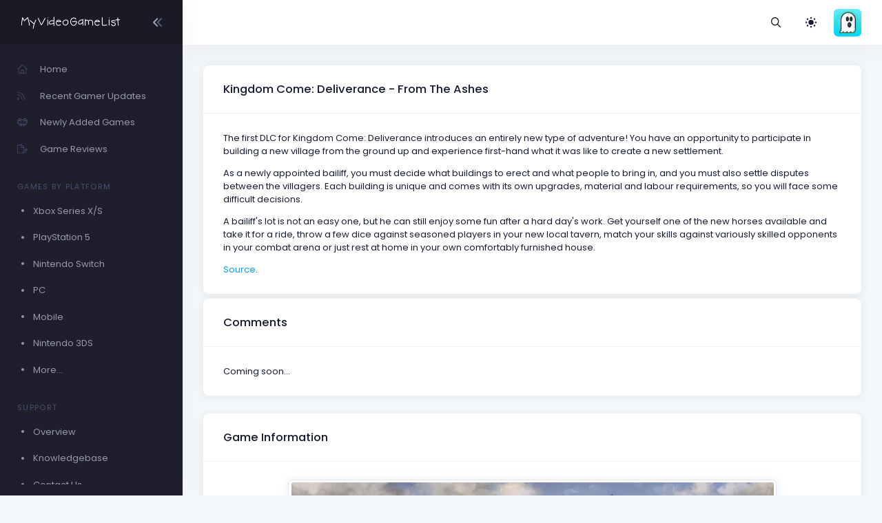

--- FILE ---
content_type: text/html; charset=UTF-8
request_url: https://myvideogamelist.com/game/75156/Kingdom_Come:_Deliverance_-_From_The_Ashes
body_size: 6374
content:
<!DOCTYPE html>
<html lang="en" >

<head>
    <meta charset="utf-8"/>
    <title>MyVideoGameList</title>
    <meta name="description" content="MyVideoGameList - Track your video games!"/>
    <meta name="keywords" content="game, videogame, video game, gaming, gamer, organization, hobby, nintendo, xbox, playstation, nintendo switch, gameboy, computer, data, stats"/>
    <link rel="canonical" href="Https://myvideogamelist.com"/>
    <meta name="viewport" content="width=device-width, initial-scale=1"/>
    <link rel="shortcut icon" href="https://myvideogamelist.com/demo1/media/logos/favicon.ico"/>
    <meta name="csrf-token" content="J2JGiG7xYP8SLtJBrji2iylyoQn0ELxIUKYybQu1">

    
    <link rel="stylesheet" href="https://fonts.googleapis.com/css?family=Poppins:300,400,500,600,700"/>
    

    
    
            
                                    <link rel="preload" href="https://myvideogamelist.com/demo1/plugins/global/plugins.bundle.css" as="style" onload="this.onload=null;this.rel='stylesheet'" type="text/css"><noscript><link rel="stylesheet" href="https://myvideogamelist.com/demo1/plugins/global/plugins.bundle.css"></noscript>
                                                <link rel="preload" href="https://myvideogamelist.com/demo1/plugins/global/plugins-custom.bundle.css" as="style" onload="this.onload=null;this.rel='stylesheet'" type="text/css"><noscript><link rel="stylesheet" href="https://myvideogamelist.com/demo1/plugins/global/plugins-custom.bundle.css"></noscript>
                                                <link href="https://myvideogamelist.com/demo1/css/style.bundle.css" rel="stylesheet" type="text/css"/>
                            
    
    
</head>



<body  id="kt_body"   class="page-loading-enabled page-loading header-fixed header-tablet-and-mobile-fixed aside-enabled aside-fixed"  >

    <div class="page-loader">
        <span class="spinner-border text-primary" role="status">
            <span class="visually-hidden">Loading...</span>
        </span>
    </div>


    <!--begin::Main-->
            <!--begin::Root-->
        <div class="d-flex flex-column flex-root">
            <!--begin::Page-->
            <div class="page d-flex flex-row flex-column-fluid">
                            <div
    id="kt_aside"
    class="aside  aside-dark aside-hoverable "
    data-kt-drawer="true"
    data-kt-drawer-name="aside"
    data-kt-drawer-activate="{default: true, lg: false}"
    data-kt-drawer-overlay="true"
    data-kt-drawer-width="{default:'200px', '300px': '250px'}"
    data-kt-drawer-direction="start"
    data-kt-drawer-toggle="#kt_aside_mobile_toggle"
>

    
    <div class="aside-logo flex-column-auto" id="kt_aside_logo">
        
        <a href="/">
            <img alt="Logo" src="https://myvideogamelist.com/demo1/media/logos/logo_dark@2x.png" class="h-25px logo"/>
        </a>
        

                    
            <div id="kt_aside_toggle" class="btn btn-icon w-auto px-0 btn-active-color-primary aside-toggle"
                 data-kt-toggle="true"
                 data-kt-toggle-state="active"
                 data-kt-toggle-target="body"
                 data-kt-toggle-name="aside-minimize"
            >

                <!--begin::Svg Icon | path: assets/media/icons/duotune/arrows/arr079.svg-->
<span class="svg-icon svg-icon-1 rotate-180"><svg xmlns="http://www.w3.org/2000/svg" width="24" height="24" viewBox="0 0 24 24" fill="none">
<path opacity="0.5" d="M14.2657 11.4343L18.45 7.25C18.8642 6.83579 18.8642 6.16421 18.45 5.75C18.0358 5.33579 17.3642 5.33579 16.95 5.75L11.4071 11.2929C11.0166 11.6834 11.0166 12.3166 11.4071 12.7071L16.95 18.25C17.3642 18.6642 18.0358 18.6642 18.45 18.25C18.8642 17.8358 18.8642 17.1642 18.45 16.75L14.2657 12.5657C13.9533 12.2533 13.9533 11.7467 14.2657 11.4343Z" fill="currentColor"/>
<path d="M8.2657 11.4343L12.45 7.25C12.8642 6.83579 12.8642 6.16421 12.45 5.75C12.0358 5.33579 11.3642 5.33579 10.95 5.75L5.40712 11.2929C5.01659 11.6834 5.01659 12.3166 5.40712 12.7071L10.95 18.25C11.3642 18.6642 12.0358 18.6642 12.45 18.25C12.8642 17.8358 12.8642 17.1642 12.45 16.75L8.2657 12.5657C7.95328 12.2533 7.95328 11.7467 8.2657 11.4343Z" fill="currentColor"/>
</svg></span>
<!--end::Svg Icon-->
            </div>
            
            </div>
    

    
    <div class="aside-menu flex-column-fluid">
        <div
    class="hover-scroll-overlay-y my-5 my-lg-5"
    id="kt_aside_menu_wrapper"
    data-kt-scroll="true"
    data-kt-scroll-activate="{default: false, lg: true}"
    data-kt-scroll-height="auto"
    data-kt-scroll-dependencies="#kt_aside_logo, #kt_aside_footer"
    data-kt-scroll-wrappers="#kt_aside_menu"
    data-kt-scroll-offset="0"
>
    
    <div class="menu menu-column menu-title-gray-800 menu-state-title-primary menu-state-icon-primary menu-state-bullet-primary menu-arrow-gray-500" id="#kt_aside_menu" data-kt-menu="true">
        <div  class="menu-item" ><a class="menu-link"  href="https://myvideogamelist.com" ><span  class="menu-icon" ><i class="fal fa-home"></i></span><span  class="menu-title" >Home</span></a></div><div  class="menu-item" ><a class="menu-link"  href="https://myvideogamelist.com/recent-gamer-updates" ><span  class="menu-icon" ><i class="fal fa-rss"></i></span><span  class="menu-title" >Recent Gamer Updates</span></a></div><div  class="menu-item" ><a class="menu-link"  href="https://myvideogamelist.com/newly-added-games" ><span  class="menu-icon" ><i class="fal fa-alien-8bit"></i></span><span  class="menu-title" >Newly Added Games</span></a></div><div  class="menu-item" ><a class="menu-link"  href="https://myvideogamelist.com/game-reviews" ><span  class="menu-icon" ><i class="fal fa-file-pen"></i></span><span  class="menu-title" >Game Reviews</span></a></div><div  class="menu-item" ><div  class="menu-content pt-8 pb-2" ><span class="menu-section text-muted text-uppercase fs-8 ls-1">Games by Platform</span></div></div><div  class="menu-item" ><a class="menu-link"  href="https://myvideogamelist.com/platform/Xbox_Series_X_S" ><span  class="menu-bullet" ><span class="bullet bullet-dot"></span></span><span  class="menu-title" >Xbox Series X/S</span></a></div><div  class="menu-item" ><a class="menu-link"  href="https://myvideogamelist.com/platform/PlayStation_5" ><span  class="menu-bullet" ><span class="bullet bullet-dot"></span></span><span  class="menu-title" >PlayStation 5</span></a></div><div  class="menu-item" ><a class="menu-link"  href="https://myvideogamelist.com/platform/Nintendo_Switch" ><span  class="menu-bullet" ><span class="bullet bullet-dot"></span></span><span  class="menu-title" >Nintendo Switch</span></a></div><div  class="menu-item" ><a class="menu-link"  href="https://myvideogamelist.com/platform/PC" ><span  class="menu-bullet" ><span class="bullet bullet-dot"></span></span><span  class="menu-title" >PC</span></a></div><div  class="menu-item" ><a class="menu-link"  href="https://myvideogamelist.com/platform/Mobile" ><span  class="menu-bullet" ><span class="bullet bullet-dot"></span></span><span  class="menu-title" >Mobile</span></a></div><div  class="menu-item" ><a class="menu-link"  href="https://myvideogamelist.com/platform/Nintendo_3DS" ><span  class="menu-bullet" ><span class="bullet bullet-dot"></span></span><span  class="menu-title" >Nintendo 3DS</span></a></div><div  class="menu-item" ><a class="menu-link"  href="https://myvideogamelist.com/platforms" ><span  class="menu-bullet" ><span class="bullet bullet-dot"></span></span><span  class="menu-title" >More...</span></a></div><div  class="menu-item" ><div  class="menu-content pt-8 pb-2" ><span class="menu-section text-muted text-uppercase fs-8 ls-1">Support</span></div></div><div  class="menu-item" ><a class="menu-link"  href="https://myvideogamelist.com/support" ><span  class="menu-bullet" ><span class="bullet bullet-dot"></span></span><span  class="menu-title" >Overview</span></a></div><div  class="menu-item" ><a class="menu-link"  href="https://myvideogamelist.com/support/knowledgebase" ><span  class="menu-bullet" ><span class="bullet bullet-dot"></span></span><span  class="menu-title" >Knowledgebase</span></a></div><div  class="menu-item" ><a class="menu-link"  href="https://myvideogamelist.com/contact-us" ><span  class="menu-bullet" ><span class="bullet bullet-dot"></span></span><span  class="menu-title" >Contact Us</span></a></div>
    </div>
    
</div>


    </div>
    
</div>


            
                <!--begin::Wrapper-->
                <div class="wrapper d-flex flex-column flex-row-fluid" id="kt_wrapper">
                <!--begin::Header-->
<div id="kt_header" style="" class="header  align-items-stretch" >
	<!--begin::Container-->
	<div class=" container-fluid  d-flex align-items-stretch justify-content-between">
		<!--begin::Aside mobile toggle-->
					<div class="d-flex align-items-center d-lg-none ms-n3 me-1">
				<div class="btn btn-icon btn-active-light-primary" id="kt_aside_mobile_toggle">
					<!--begin::Svg Icon | path: assets/media/icons/duotune/abstract/abs015.svg-->
<span class="svg-icon svg-icon-2x mt-1"><svg xmlns="http://www.w3.org/2000/svg" width="24" height="24" viewBox="0 0 24 24" fill="none">
<path d="M21 7H3C2.4 7 2 6.6 2 6V4C2 3.4 2.4 3 3 3H21C21.6 3 22 3.4 22 4V6C22 6.6 21.6 7 21 7Z" fill="currentColor"/>
<path opacity="0.3" d="M21 14H3C2.4 14 2 13.6 2 13V11C2 10.4 2.4 10 3 10H21C21.6 10 22 10.4 22 11V13C22 13.6 21.6 14 21 14ZM22 20V18C22 17.4 21.6 17 21 17H3C2.4 17 2 17.4 2 18V20C2 20.6 2.4 21 3 21H21C21.6 21 22 20.6 22 20Z" fill="currentColor"/>
</svg></span>
<!--end::Svg Icon-->
				</div>
			</div>
				<!--end::Aside mobile toggle-->

					<!--begin::Mobile logo-->
			<div class="d-flex align-items-center flex-grow-1 flex-lg-grow-0">
				<a href="https://myvideogamelist.com" class="d-lg-none">
					<img alt="Logo" src="https://myvideogamelist.com/demo1/media/logos/logo_light@2x.png" class="h-25px"/>
				</a>
			</div>
			<!--end::Mobile logo-->
		
		<!--begin::Wrapper-->
		<div class="d-flex align-items-stretch justify-content-between flex-lg-grow-1">
			<!--begin::Navbar-->
							<div class="d-flex align-items-stretch" id="kt_header_nav">
                    <!--begin::Menu wrapper-->
<div class="header-menu align-items-stretch"
     data-kt-drawer="true"
     data-kt-drawer-name="header-menu"
     data-kt-drawer-activate="{default: true, lg: false}"
     data-kt-drawer-overlay="true"
     data-kt-drawer-width="{default:'200px', '300px': '250px'}"
     data-kt-drawer-direction="end"
     data-kt-drawer-toggle="#kt_header_menu_mobile_toggle"
     data-kt-swapper="true"
     data-kt-swapper-mode="prepend"
     data-kt-swapper-parent="{default: '#kt_body', lg: '#kt_header_nav'}"
>
    <!--begin::Menu-->
    <div class="menu menu-lg-rounded menu-column menu-lg-row menu-state-bg menu-title-gray-700 menu-state-title-primary menu-state-icon-primary menu-state-bullet-primary menu-arrow-gray-400 fw-bold my-5 my-lg-0 align-items-stretch"
         id="#kt_header_menu"
         data-kt-menu="true"
    >
        
    </div>
    <!--end::Menu-->
</div>
<!--end::Menu wrapper-->

				</div>
						<!--end::Navbar-->

			<!--begin::Topbar-->
	        <div class="d-flex align-items-stretch flex-shrink-0">
                <!--begin::Toolbar wrapper-->
<div class="d-flex align-items-stretch flex-shrink-0">
    <!--begin::Search-->
    <!--begin::Menu wrapper-->
    <div class="d-flex align-items-center ms-1 ms-lg-3">
    <!--begin::Toggle-->
    <div class="d-flex align-items-center" data-kt-menu-trigger="click" data-kt-menu-placement="bottom-end">
        <div class="btn btn-icon btn-active-light-primary btn-custom">
            <i class="far fa-magnifying-glass"></i>
        </div>
    </div>
    <!--end::Toggle-->

    <!--begin::Menu-->
    <div class="menu menu-sub menu-sub-dropdown menu-column menu-rounded menu-gray-800 menu-state-bg-light-primary fw-bold p-4 w-325px w-md-375px" data-kt-menu="true">
        <!--begin::Menu item-->
        <div class="menu-item p-2">
            <!--begin::Form-->
        <form action="https://myvideogamelist.com/search/games" method="GET" class="w-100 position-relative" autocomplete="off">
            <!--begin::Input group-->
            <div class="input-group ">
                <span class="input-group-text" id="basic-addon1"><i class="fas fa-magnifying-glass"></i></span>
                <input type="text" class="form-control" name="search" placeholder="Search" maxlength="64" />
            </div>
            <!--end::Input group-->
                    </form>
        <!--end::Form-->
        </div>
        <!--end::Menu item-->


    </div>
    <!--end::Menu-->
</div>
<!--end::Dropdown wrapper-->


    <!--begin::Theme mode-->
    <div class="d-flex align-items-center ms-1 ms-lg-3">
        <!--begin::Menu toggle-->
<a href="#" class="btn btn-icon btn-icon-muted btn-active-light btn-active-color-primary w-30px h-30px w-md-40px h-md-40px"
   data-kt-menu-trigger="click" data-kt-menu-attach="parent" data-kt-menu-placement="bottom-end" data-kt-menu-flip="bottom">
            <i class="fas fa-brightness-low fs-2"></i>
    </a>
<!--begin::Menu toggle-->

<!--begin::Menu-->
<div class="menu menu-sub menu-sub-dropdown menu-column menu-rounded menu-title-gray-700 menu-icon-muted menu-active-bg menu-state-primary fw-bold py-4 fs-6 w-200px" data-kt-menu="true">
    <!--begin::Menu item-->
    <div class="menu-item px-3 my-1">
        <a href="#" id="theme_mode_light" class="menu-link px-3 active">
            <span class="menu-icon">
                <i class="fas fa-brightness-low fs-2"></i>
            </span>
            <span class="menu-title">
                Light
            </span>
        </a>
    </div>
    <!--end::Menu item-->

    <!--begin::Menu item-->
    <div class="menu-item px-3 my-1">
        <a href="#" id="theme_mode_dark" class="menu-link px-3 ">
            <span class="menu-icon">
                <i class="fas fa-moon fs-2"></i>
            </span>
            <span class="menu-title">
                Dark
            </span>
        </a>
    </div>
    <!--end::Menu item-->
</div>
<!--end::Menu-->


    </div>
    <!--end::Theme mode-->

        <!--begin::User menu-->
    <div class="d-flex align-items-center ms-4 ms-lg-4 pulse pulse-success" id="kt_header_user_menu_toggle">
        <div class="cursor-pointer symbol symbol-30px symbol-md-40px" data-kt-menu-trigger="click" data-kt-menu-attach="parent" data-kt-menu-placement="bottom-end">
            <span class="pulse-ring border-4"></span>
            <img src="https://myvideogamelist-com.s3.amazonaws.com/assets/avatars/default.png" />
                    </div>
        <!--begin::Menu-->
<div class="menu menu-sub menu-sub-dropdown menu-column menu-rounded menu-gray-800 menu-state-bg menu-state-primary fw-bold py-4 fs-6 w-275px" data-kt-menu="true">
    <!--begin::Menu item-->
    <div class="menu-item px-3">
        <div class="menu-content d-flex align-items-center px-3">
            <!--begin::Avatar-->
            <div class="symbol symbol-50px me-5">
                <img alt="Logo" src="https://myvideogamelist-com.s3.amazonaws.com/assets/avatars/default.png"/>
            </div>
            <!--end::Avatar-->

            <!--begin::Username-->
            <div class="d-flex flex-column">
                <div class="fw-bolder d-flex align-items-center fs-5">MVGL-User</div>
            </div>
            <!--end::Username-->
        </div>
    </div>
    <!--end::Menu item-->

    <!--begin::Menu separator-->
    <div class="separator my-2"></div>
    <!--end::Menu separator-->

    <!--begin::Menu item-->
    <div class="menu-item px-5">
        <a href="https://myvideogamelist.com/login" class="menu-link px-5">
            Login
        </a>
    </div>
    <!--end::Menu item-->

    <!--begin::Menu item-->
    <div class="menu-item px-5">
        <a href="https://myvideogamelist.com/register" class="menu-link px-5">
            Register
        </a>
    </div>
    <!--end::Menu item-->
</div>
<!--end::Menu-->

        <!--end::Menu wrapper-->
    </div>
    <!--end::User menu-->
</div>
<!--end::Toolbar wrapper-->

			</div>
			<!--end::Topbar-->
		</div>
		<!--end::Wrapper-->
	</div>
	<!--end::Container-->
</div>
<!--end::Header-->


                    <!--begin::Content-->
                    <div class="content d-flex flex-column flex-column-fluid " id="kt_content">
                    
                        <!--begin::Post-->
                        <div class="post d-flex flex-column-fluid" id="kt_post">
                            <!--begin::Container-->
<div id="kt_content_container" class=" container-fluid ">
    <!--begin::Row-->
    <div class="row gy-5 g-xl-8">
        <!--begin::Col-->
        <div class="col-xxl-8">
            <div class="card shadow-sm mb-2">
                <div class="card-header">
                    <h3 class="card-title">Kingdom Come: Deliverance - From The Ashes</h3>
                                    </div>
                                    <div class="card-body">
                    <p>The first DLC for Kingdom Come: Deliverance introduces an entirely new type of adventure! You have an opportunity to participate in building a new village from the ground up and experience first-hand what it was like to create a new settlement.</p>
<p>As a newly appointed bailiff, you must decide what buildings to erect and what people to bring in, and you must also settle disputes between the villagers. Each building is unique and comes with its own upgrades, material and labour requirements, so you will face some difficult decisions.</p>
<p>A bailiff's lot is not an easy one, but he can still enjoy some fun after a hard day's work. Get yourself one of the new horses available and take it for a ride, throw a few dice against seasoned players in your new local tavern, match your skills against variously skilled opponents in your combat arena or just rest at home in your own comfortably furnished house.</p>
                                        <p class="mb-0"><a href="https://store.steampowered.com/app/883150/Kingdom_Come_Deliverance__From_the_Ashes/" target="_blank">Source</a>.</p>
                                    </div>
            </div>
            <div class="card shadow-sm">
                <div class="card-header">
                    <h3 class="card-title">Comments</h3>
                </div>
                <div class="card-body">
                    <p class="mb-0">Coming soon...</p>
                </div>
            </div>
        </div>
        <!--end::Col-->

        <!--begin::Col-->
        <div class="col-xxl-4">
            <div class="card shadow-sm mb-2">
                <div class="card-header">
                    <h3 class="card-title">Game Information</h3>
                </div>
                <div class="card-body">
                    <div class="d-flex justify-content-center"><img class="img-fluid img-thumbnail" src="https://myvideogamelist-com.s3.amazonaws.com/assets/boxart/83pjnZLGyUx0xAAHlruwSmR0BH9eMdek2yiiqPzH.jpg" alt="image"></div>
                    <dl class="row mt-5">
                                                <dt class="col-sm-5 fw-bolder">Platform</dt>
                        <dd class="col-sm-7">PlayStation 5</dd>
                        <dt class="col-sm-5 fw-bolder">Developer(s)</dt>
                        <dd class="col-sm-7">Warhorse Studios</dd>
                        <dt class="col-sm-5 fw-bolder">Publishers(s)</dt>
                        <dd class="col-sm-7">Warhorse Studios</dd>
                        <dt class="col-sm-5 fw-bolder">Genres(s)</dt>
                        <dd class="col-sm-7">Action, RPG</dd>
                                                <dt class="col-sm-5 fw-bolder">NA Release Date</dt>
                        <dd class="col-sm-7">November 12, 2020</dd>
                                                                                                <dt class="col-sm-5 fw-bolder">EU Release Date</dt>
                        <dd class="col-sm-7">November 19, 2020</dd>
                                                                        <dt class="col-sm-5 fw-bolder">AUS Release Date</dt>
                        <dd class="col-sm-7">November 12, 2020</dd>
                                                                        <dt class="col-sm-5 fw-bolder">ESRB Rating</dt>
                        <dd class="col-sm-7">Mature 17+</dd>
                                                                        <dt class="col-sm-5 fw-bolder">PEGI Rating</dt>
                        <dd class="col-sm-7">PEGI 18</dd>
                                                                                                <dt class="col-sm-5 fw-bolder">MVGL User Score</dt>
                        <dd class="col-sm-7">- </dd>
                        <dt class="col-sm-5 fw-bolder">MVGL Difficulty</dt>
                        <dd class="col-sm-7">-</dd>
                        <dt class="col-sm-5 fw-bolder">Composer(s)</dt>
                        <dd class="col-sm-7">-</dd>
                                                <dt class="col-sm-5 fw-bolder">Website</dt>
                        <dd class="col-sm-7"><a href="https://www.kingdomcomerpg.com/">Official Website</a></dd>
                                                <dt class="col-sm-5 fw-bolder">Added by</dt>
                        <dd class="col-sm-7">0 User(s)</dd>
                    </dl>
                                        <p class="lh-lg">This game also exists on:<br />
                                                <a class="mt-1" href="/game/75154/Kingdom_Come:_Deliverance_-_From_The_Ashes"><span class="badge badge-primary">PC</span></a>
                                                <a class="mt-1" href="/game/75155/Kingdom_Come:_Deliverance_-_From_The_Ashes"><span class="badge badge-primary">PlayStation 4</span></a>
                                                <a class="mt-1" href="/game/75157/Kingdom_Come:_Deliverance_-_From_The_Ashes"><span class="badge badge-primary">Xbox One</span></a>
                                                <a class="mt-1" href="/game/75158/Kingdom_Come:_Deliverance_-_From_The_Ashes"><span class="badge badge-primary">Xbox Series X/S</span></a>
                                            </p>
                                    </div>
            </div>
            <div class="card shadow-sm mb-2">
                <div class="card-header">
                    <h3 class="card-title">Recently Completed By</h3>
                </div>
                <div class="card-body">
                    <p class="mb-0">Coming soon...</p>
                </div>
            </div>
            <div class="card shadow-sm">
                <div class="card-header">
                    <h3 class="card-title">Recently Favorited By</h3>
                </div>
                <div class="card-body">
                    <p class="mb-0">Coming soon...</p>
                </div>
            </div>
        </div>
        <!--end::Col-->
    </div>
    <!--end::Row-->
</div>
<!--end::Container-->

                        </div>
                        <!--end::Post-->
                    </div>
                    <!--end::Content-->

                    <!--begin::Footer-->
<div class="footer py-4 d-flex flex-lg-column " id="kt_footer">
    <!--begin::Container-->
    <div class=" container-fluid  d-flex flex-column flex-md-row align-items-center justify-content-between">
        <!--begin::Copyright-->
        <div class="text-dark order-2 order-md-1">
            <span class="text-muted fw-bold me-1">&copy;2026</span>
            <a href="" target="_blank" class="text-gray-800 text-hover-primary me-1">MyVideoGameList</a>
            <a style="color: #7289da;" href="https://discord.gg/9b4ZZwx"><i class="fab fa-discord fa-fw"></i></a>
            <a style="color: #3B5998;" href="https://facebook.com/myvideogamelist"><i class="fab fa-facebook fa-fw"></i></a>
            <a style="color: #00ACED;" href="https://twitter.com/myvideogamelist"><i class="fab fa-twitter fa-fw"></i></a>
            <a style="color: #675144;" href="https://instagram.com/myvideogamelist"><i class="fab fa-instagram fa-fw"></i></a>
        </div>
        <!--end::Copyright-->

        <!--begin::Menu-->
        <ul class="menu menu-gray-600 menu-hover-primary fw-bold order-1">
            <li class="menu-item"><a href="#" class="menu-link px-2">About</a></li>
            <li class="menu-item"><a href="#" class="menu-link px-2">Support</a></li>
            <li class="menu-item"><a href="#" class="menu-link px-2">Upgrade</a></li>
            <li class="menu-item"><a href="/terms-of-service" class="menu-link px-2">Terms of Service</a></li>
            <li class="menu-item"><a href="/privacy-policy" class="menu-link px-2">Privacy Policy</a></li>
        </ul>
        <!--end::Menu-->
    </div>
    <!--end::Container-->
</div>
<!--end::Footer-->

                </div>
                <!--end::Wrapper-->
            </div>
            <!--end::Page-->
        </div>
        <!--end::Root-->

                    <!--begin::Scrolltop-->
<div id="kt_scrolltop" class="scrolltop" data-kt-scrolltop="true">
    <!--begin::Svg Icon | path: assets/media/icons/duotune/arrows/arr066.svg-->
<span class="svg-icon"><svg xmlns="http://www.w3.org/2000/svg" width="24" height="24" viewBox="0 0 24 24" fill="none">
<rect opacity="0.5" x="13" y="6" width="13" height="2" rx="1" transform="rotate(90 13 6)" fill="currentColor"/>
<path d="M12.5657 8.56569L16.75 12.75C17.1642 13.1642 17.8358 13.1642 18.25 12.75C18.6642 12.3358 18.6642 11.6642 18.25 11.25L12.7071 5.70711C12.3166 5.31658 11.6834 5.31658 11.2929 5.70711L5.75 11.25C5.33579 11.6642 5.33579 12.3358 5.75 12.75C6.16421 13.1642 6.83579 13.1642 7.25 12.75L11.4343 8.56569C11.7467 8.25327 12.2533 8.25327 12.5657 8.56569Z" fill="currentColor"/>
</svg></span>
<!--end::Svg Icon-->
</div>
<!--end::Scrolltop-->

                <!--end::Main-->



    
            <script src="https://myvideogamelist.com/demo1/plugins/global/plugins.bundle.js"></script>
            <script src="https://myvideogamelist.com/demo1/js/scripts.bundle.js"></script>
            <script src="https://myvideogamelist.com/demo1/js/custom/widgets.js"></script>
        




<script src="https://kit.fontawesome.com/c809253084.js" crossorigin="anonymous"></script>

<script>
    KTUtil.onDOMContentLoaded(function() {
        var darkModeToggle = document.querySelector('#theme_mode_dark');
        var lightModeToggle = document.querySelector('#theme_mode_light');

        darkModeToggle.addEventListener('click', function() {
            KTApp.setThemeMode("dark", function() {
                KTCookie.set("dark_mode", "yes");

                darkModeToggle.classList.add('d-none');
                lightModeToggle.classList.remove('d-none');
            });
        });

        lightModeToggle.addEventListener('click', function() {
            KTApp.setThemeMode("light", function() {
                KTCookie.set("dark_mode", "no");

                darkModeToggle.classList.remove('d-none');
                lightModeToggle.classList.add('d-none');
            });
        });

        var darkMode = KTCookie.get("dark_mode");

        if (darkMode == 'yes') {
            KTApp.setThemeMode('dark');
        } else {
            KTApp.setThemeMode('light');
        }
    });

    $(document).ready(function() {
        $("#searchGames input").keyup(function(event) {
            if (event.keycode == 13) {
                $(this).closest('form').submit();
            }
        });
    });
</script>







<script defer src="https://analytics.linuxbox.ninja/script.js" data-website-id="79d37a54-0ec1-49cd-a8fc-406c3e4c7be8"></script>



<script defer src="https://static.cloudflareinsights.com/beacon.min.js/vcd15cbe7772f49c399c6a5babf22c1241717689176015" integrity="sha512-ZpsOmlRQV6y907TI0dKBHq9Md29nnaEIPlkf84rnaERnq6zvWvPUqr2ft8M1aS28oN72PdrCzSjY4U6VaAw1EQ==" data-cf-beacon='{"version":"2024.11.0","token":"ce6e89a421f94f5d94539917a875ea6a","r":1,"server_timing":{"name":{"cfCacheStatus":true,"cfEdge":true,"cfExtPri":true,"cfL4":true,"cfOrigin":true,"cfSpeedBrain":true},"location_startswith":null}}' crossorigin="anonymous"></script>
</body>

</html>


--- FILE ---
content_type: image/svg+xml
request_url: https://ka-p.fontawesome.com/releases/v6.7.2/svgs/light/alien-8bit.svg?token=c809253084
body_size: 189
content:
<svg xmlns="http://www.w3.org/2000/svg" viewBox="0 0 576 512"><!--! Font Awesome Pro 6.7.2 by @fontawesome - https://fontawesome.com License - https://fontawesome.com/license (Commercial License) Copyright 2024 Fonticons, Inc. --><path d="M128 32c-17.7 0-32 14.3-32 32l0 32c0 17.7 14.3 32 32 32l32 0 0 32-64 0 0-16c0-17.7-14.3-32-32-32l-32 0c-17.7 0-32 14.3-32 32L0 288c0 17.7 14.3 32 32 32l32 0 0 32c0 17.7 14.3 32 32 32l32 0 0 64c0 17.7 14.3 32 32 32l80 0c17.7 0 32-14.3 32-32l0-32c0-17.7-14.3-32-32-32l96 0c-17.7 0-32 14.3-32 32l0 32c0 17.7 14.3 32 32 32l80 0c17.7 0 32-14.3 32-32l0-64 32 0c17.7 0 32-14.3 32-32l0-32 32 0c17.7 0 32-14.3 32-32l0-144c0-17.7-14.3-32-32-32l-32 0c-17.7 0-32 14.3-32 32l0 16-64 0 0-32 32 0c17.7 0 32-14.3 32-32l0-32c0-17.7-14.3-32-32-32l-32 0c-17.7 0-32 14.3-32 32l-32 0c-17.7 0-32 14.3-32 32l0 32-64 0 0-32c0-17.7-14.3-32-32-32l-32 0c0-17.7-14.3-32-32-32l-32 0zM480 192l0 48c0 8.8 7.2 16 16 16s16-7.2 16-16l0-64 0-32 32 0 0 144-48 0c-8.8 0-16 7.2-16 16l0 48-48 0-64 0-160 0-64 0-48 0 0-48c0-8.8-7.2-16-16-16l-48 0 0-144 32 0 0 32 0 64c0 8.8 7.2 16 16 16s16-7.2 16-16l0-48 80 0c8.8 0 16-7.2 16-16l0-64 0-16 32 0 0 48c0 8.8 7.2 16 16 16l96 0c8.8 0 16-7.2 16-16l0-48 32 0 0 16 0 64c0 8.8 7.2 16 16 16l80 0zM128 96l0-32 32 0 0 16 0 16-32 0zm320 0l-32 0 0-16 0-16 32 0 0 32zM160 448l0-64 32 0 0 16c0 8.8 7.2 16 16 16l32 0 0 32-80 0zm224-48l0-16 32 0 0 64-80 0 0-32 32 0c8.8 0 16-7.2 16-16zM224 240c0-8.8-7.2-16-16-16s-16 7.2-16 16l0 64c0 8.8 7.2 16 16 16s16-7.2 16-16l0-64zm160 0c0-8.8-7.2-16-16-16s-16 7.2-16 16l0 64c0 8.8 7.2 16 16 16s16-7.2 16-16l0-64z"/></svg>